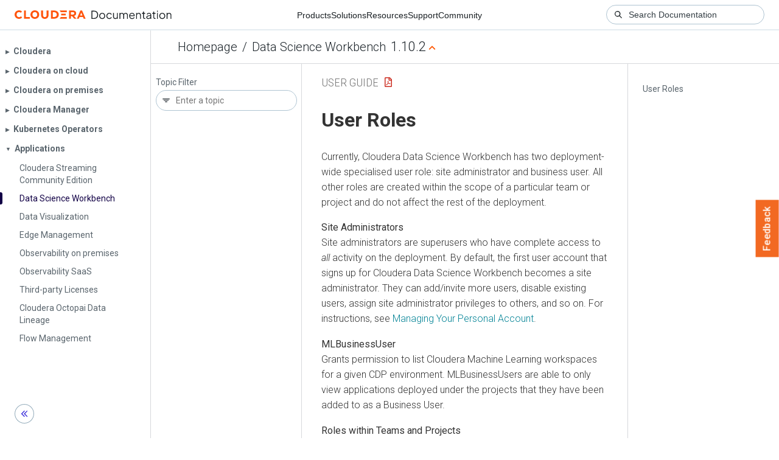

--- FILE ---
content_type: text/html
request_url: https://docs.cloudera.com/cdsw/1.10.2/user-guide/topics/cdsw-user-roles.html
body_size: 1331
content:
<!DOCTYPE html><html lang="en"><head><meta http-equiv="Content-Type" content="text/html; charset=UTF-8"><meta charset="UTF-8"><meta name="viewport" content="width=device-width, initial-scale=1, shrink-to-fit=no"><title>User Roles</title><meta name="generator" content="DITA-OT"><meta name="description" content="Currently, Cloudera Data Science Workbench has two deployment-wide specialised user role: site administrator and business user. All other roles are created within the scope of a particular team or project and do not affect the rest of the deployment."><meta name="prodname" content="Cloudera Data Science Workbench"><meta name="rights" content="© 2019–2022 Cloudera, Inc."><link rel="stylesheet" href="/common/css/main.css"><link rel="alternate" type="application/pdf" href="../cdsw-user-guide.pdf"></head><body class="hg"><header class="chead"><div class="breadcrumbs"><span class="bread-home"><a href="/"><i class="fas fa-home"></i><span class="text-home">Cloudera Docs</span></a></span><span class="bread-product"></span><span class="bread-version"></span></div></header><main class="cmain"><div class="cpage"><article class="maincontent"><div class="inner-breadcrumbs"></div><div id="content" aria-labelledby="ariaid-title1">
   <h1 class="title topictitle1" id="ariaid-title1">User Roles</h1>
   
   <div class="body conbody"><p class="shortdesc">Currently, Cloudera Data Science Workbench has two deployment-wide specialised user
      role: site administrator and business user. All other roles are created within the scope of a
      particular team or project and do not affect the rest of the deployment.</p>
      <dl class="dl">
         
            <dt class="dt dlterm">Site Administrators</dt>
            <dd class="dd">Site administrators are superusers who have complete access to
                  <em class="ph i">all</em> activity on the deployment. By default, the
               first user account that signs up for Cloudera Data Science Workbench becomes a site
               administrator. They can add/invite more users, disable existing users, assign site
               administrator privileges to others, and so on. For instructions, see <a class="xref" href="https://docs.cloudera.com/cdsw/1.10.2/user-guide/topics/cdsw-managing-your-personal-account.html" target="_blank" rel="external noopener">Managing Your Personal Account</a>.</dd>
         
         
            <dt class="dt dlterm">MLBusinessUser</dt>
            <dd class="dd">Grants permission to list Cloudera Machine Learning workspaces for a given CDP
               environment. MLBusinessUsers are able to only view applications deployed under the
               projects that they have been added to as a Business User.</dd>
         
         
            <dt class="dt dlterm">Roles within Teams and Projects</dt>
            <dd class="dd">Within the context of each team and project, users can be
               assigned Viewer, Operator, Contributor, or Admin roles. These roles are only
               applicable within the limited scope of the team/project. More details on the
               privileges associated with each of these roles are included in the <a class="xref" href="https://docs.cloudera.com/cdsw/1.10.2/user-guide/topics/cdsw-managing-team-accounts.html" target="_blank" rel="external noopener">Creating Teams</a> and <a class="xref" href="https://docs.cloudera.com/cdsw/1.10.2/projects/topics/cdsw-adding-collaborators.html" target="_blank" rel="external noopener">Project Collaborators</a> topics
               respectively.</dd>
         
      </dl>
   </div>
<nav role="navigation" class="related-links"><div class="familylinks"><div class="parentlink"><strong>Parent topic:</strong> <a class="link" href="../topics/cdsw-managing-cdsw-users.html" title="The Cloudera Data Science Workbench UI uses two factors to define users. The first factor is contexts. Contexts are used to separate your personal account from any team accounts you belong to. The second factor is roles. Currently, Cloudera Data Science Workbench has only one deployment-wide specialised user role: site administrator. All other roles are created within the scope of a particular team or project and do not affect the rest of the deployment.">Managing Cloudera Data Science Workbench Users</a></div></div></nav></div></article></div><aside class="pubmenu"></aside></main><div class="logo"><a href="http://www.cloudera.com/"><img src="/common/img/cloudera_short_logo.png"></a></div><nav class="product-drawer"><div class="full-logo"><a href="http://www.cloudera.com/"><img src="/common/img/cloudera.png"></a></div></nav><footer></footer><script src="/common/js/main.js"></script></body></html>